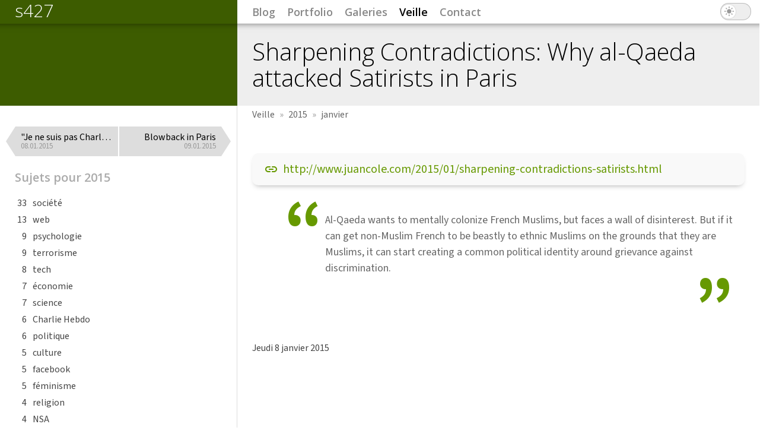

--- FILE ---
content_type: text/html; charset=utf-8
request_url: https://s427.ch/veille/2015/01/sharpening-contradictions-why-al-qaeda-attacked-satirists-in-paris
body_size: 6524
content:
<!DOCTYPE html>
<!--[if IEMobile 7]><html class="iem7"  lang="fr" dir="ltr"><![endif]-->
<!--[if lte IE 6]><html class="lt-ie9 lt-ie8 lt-ie7"  lang="fr" dir="ltr"><![endif]-->
<!--[if (IE 7)&(!IEMobile)]><html class="lt-ie9 lt-ie8"  lang="fr" dir="ltr"><![endif]-->
<!--[if IE 8]><html class="lt-ie9"  lang="fr" dir="ltr"><![endif]-->
<!--[if (gte IE 9)|(gt IEMobile 7)]><!--><html  lang="fr" dir="ltr" prefix="og: http://ogp.me/ns#"><!--<![endif]-->

<head>
  <meta charset="utf-8" />
<script src="https://www.google.com/recaptcha/api.js?hl=fr" async="async" defer="defer"></script>
<link rel="prev" href="/veille/2015/01/blowback-in-paris" />
<link rel="next" href="/veille/2015/01/je-ne-suis-pas-charlie-et-croyez-moi-je-suis-aussi-triste-que-vous" />
<link rel="alternate" type="application/rss+xml" title="s427 : blog" href="https://s427.ch/rss.xml" />
<link rel="alternate" type="application/rss+xml" title="s427 : portfolio" href="https://s427.ch/rss-portfolio.xml" />
<link rel="alternate" type="application/rss+xml" title="s427 : images et galeries" href="https://s427.ch/rss-images.xml" />
<link rel="alternate" type="application/rss+xml" title="s427 : veille" href="https://s427.ch/rss-veille.xml" />
<link rel="alternate" type="application/rss+xml" title="s427 : commentaires" href="https://s427.ch/rss-comments.xml" />
<link rel="alternate" type="application/rss+xml" title="s427 : tout (sauf images individuelles)" href="https://s427.ch/rss-global.xml" />
<script type="application/ld+json">
{"@context":"http:\/\/schema.org","@type":"BreadcrumbList","itemListElement":[{"@type":"ListItem","position":1,"item":{"name":"Veille","@id":"https:\/\/s427.ch\/veille"}},{"@type":"ListItem","position":2,"item":{"name":"2015","@id":"https:\/\/s427.ch\/veille\/2015"}},{"@type":"ListItem","position":3,"item":{"name":"janvier","@id":"https:\/\/s427.ch\/veille\/2015\/01"}}]}
</script><meta name="description" content="Al-Qaeda wants to mentally colonize French Muslims, but faces a wall of disinterest. But if it can get non-Muslim French to be beastly to ethnic Muslims on the grounds that they are Muslims, it can start creating a common political identity around grievance against discrimination." />
<meta name="keywords" content="société, terrorisme, Charlie Hebdo" />
<meta name="generator" content="Drupal 7 (http://drupal.org)" />
<link rel="canonical" href="https://s427.ch/veille/2015/01/sharpening-contradictions-why-al-qaeda-attacked-satirists-in-paris" />
<link rel="shortlink" href="https://s427.ch/node/3493" />
<meta property="og:site_name" content="s427" />
<meta property="og:type" content="article" />
<meta property="og:url" content="https://s427.ch/veille/2015/01/sharpening-contradictions-why-al-qaeda-attacked-satirists-in-paris" />
<meta property="og:title" content="Sharpening Contradictions: Why al-Qaeda attacked Satirists in Paris" />
<meta property="og:description" content="Al-Qaeda wants to mentally colonize French Muslims, but faces a wall of disinterest. But if it can get non-Muslim French to be beastly to ethnic Muslims on the grounds that they are Muslims, it can start creating a common political identity around grievance against discrimination." />
<meta property="og:updated_time" content="2024-09-03T16:16:18+02:00" />
<meta name="twitter:card" content="summary" />
<meta name="twitter:creator" content="@s427" />
<meta name="twitter:creator:id" content="26373735" />
<meta name="twitter:url" content="https://s427.ch/veille/2015/01/sharpening-contradictions-why-al-qaeda-attacked-satirists-in-paris" />
<meta name="twitter:title" content="Sharpening Contradictions: Why al-Qaeda attacked Satirists in Paris" />
<meta name="twitter:description" content="Al-Qaeda wants to mentally colonize French Muslims, but faces a wall of disinterest. But if it can get non-Muslim French to be beastly to ethnic Muslims on the grounds that they are Muslims, it can" />
<meta property="article:section" content="Veille" />
<meta property="article:tag" content="société" />
<meta property="article:tag" content="terrorisme" />
<meta property="article:tag" content="Charlie Hebdo" />
<meta property="article:published_time" content="2015-01-08T21:14:18+01:00" />
<meta property="article:modified_time" content="2024-09-03T16:16:18+02:00" />
<meta itemprop="name" content="Sharpening Contradictions: Why al-Qaeda attacked Satirists in Paris" />
<meta itemprop="description" content="Al-Qaeda wants to mentally colonize French Muslims, but faces a wall of disinterest. But if it can get non-Muslim French to be beastly to ethnic Muslims on the grounds that they are Muslims, it can start creating a common political identity around grievance against discrimination." />
  <link rel="icon" href="data:,">
  <title>Sharpening Contradictions: Why al-Qaeda attacked Satirists in Paris | s427</title>

      <meta name="MobileOptimized" content="width">
    <meta name="HandheldFriendly" content="true">
    <meta name="viewport" content="width=device-width">
    <!--[if IEMobile]><meta http-equiv="cleartype" content="on"><![endif]-->

  <link type="text/css" rel="stylesheet" href="https://s427.ch/sites/default/files/css/css_lQaZfjVpwP_oGNqdtWCSpJT1EMqXdMiU84ekLLxQnc4.css" media="all" />
<link type="text/css" rel="stylesheet" href="https://s427.ch/sites/default/files/css/css_v-BPww9CKuzqVmDEkAX8KGyZbkoZRLS0fNBU-uVCWyI.css" media="all" />
<link type="text/css" rel="stylesheet" href="https://s427.ch/sites/default/files/css/css_zLW4elF607kpPgrGHQe695B9a48vRP24E-xCDeNY2Og.css" media="all" />
<style>div.a58df_field{display:none;visibility:hidden;}
div.a6533_field{display:none;visibility:hidden;}
div.a1374_field{display:none;visibility:hidden;}
</style>
<link type="text/css" rel="stylesheet" href="https://s427.ch/sites/default/files/css/css_hKtPpuQCA0vX5X7rDRFzky9YT9QUUzYWgYJVS_FMpag.css" media="all" />
<link type="text/css" rel="stylesheet" href="https://s427.ch/sites/default/files/css/css_MSPA8XSy-fIj873_HrOXwozQ8bCEdBQ4Qj63pLlWy90.css" media="all" />
  <script src="https://s427.ch/sites/all/modules/jquery_update/replace/jquery/1.7/jquery.min.js?v=1.7.2"></script>
<script src="https://s427.ch/misc/jquery-extend-3.4.0.js?v=1.7.2"></script>
<script src="https://s427.ch/misc/jquery-html-prefilter-3.5.0-backport.js?v=1.7.2"></script>
<script src="https://s427.ch/misc/jquery.once.js?v=1.2"></script>
<script src="https://s427.ch/misc/drupal.js?szk0ua"></script>
<script src="https://s427.ch/sites/all/modules/comment_notify/comment_notify.js?szk0ua"></script>
<script src="https://s427.ch/sites/default/files/languages/fr_UbNHjTApcm6KoMWnNac6WtNGnFxu5lqzKC0v5h6Ssis.js?szk0ua"></script>
<script src="https://s427.ch/sites/all/libraries/colorbox/jquery.colorbox-min.js?szk0ua"></script>
<script src="https://s427.ch/sites/all/modules/colorbox/js/colorbox.js?szk0ua"></script>
<script src="https://s427.ch/sites/all/modules/colorbox/styles/plain/colorbox_style.js?szk0ua"></script>
<script>(function ($) {
  Drupal.behaviors.af246dccefc912c092b = {
    attach: function (context, settings) {
      $("input.a58df_field").each(function() {
        f=$(this)[0];
        if (f.value.indexOf("092b912")==0){f.value="fc"+f.value.substring(4)+"92b2b7fae3c17f3b9ca_form";}
      });
    }
  };
})(jQuery);</script>
<script>(function ($) {
  Drupal.behaviors.af246dccefc7028776b = {
    attach: function (context, settings) {
      $("input.a6533_field").each(function() {
        f=$(this)[0];
        tok2 = f.style.fontFamily;
        if(tok2.charAt(0) == "'" || tok2.charAt(0) == '"') tok2=tok2.substring(1, tok2.length-1);
        tok2=tok2.substring(1, tok2.length);
        if (f.value.indexOf("776be7028")==0){f.value="3e"+f.value.substring(5)+tok2;}
      });
    }
  };
}(jQuery));</script>
<script>(function ($) {
  Drupal.behaviors.af246dccefc03553590 = {
    attach: function (context, settings) {
      $("input.a1374_field").each(function() {
        f=$(this)[0];
        if (f.value.indexOf("35900355")==0){
          v=f.value.substring(4);
          $("#comment-form").get(0).setAttribute('action', '/comment/reply/3493?1374_name=45'+v+'9005f6fe505b158e79_form');
        }
      });
    }
  };
}(jQuery));</script>
<script src="https://s427.ch/sites/all/modules/captcha/captcha.js?szk0ua"></script>
<script src="https://s427.ch/sites/all/themes/s427b/js/script.js?szk0ua"></script>
<script src="https://s427.ch/sites/all/themes/s427b/js/jquery.mobile.custom.min.js?szk0ua"></script>
<script>jQuery.extend(Drupal.settings, {"basePath":"\/","pathPrefix":"","setHasJsCookie":0,"ajaxPageState":{"theme":"s427b","theme_token":"DbX0VyK_k_u5594zxxx_3Is2TvACmLirQYKXZWNyKC4","js":{"sites\/all\/modules\/jquery_update\/replace\/jquery\/1.7\/jquery.min.js":1,"misc\/jquery-extend-3.4.0.js":1,"misc\/jquery-html-prefilter-3.5.0-backport.js":1,"misc\/jquery.once.js":1,"misc\/drupal.js":1,"sites\/all\/modules\/comment_notify\/comment_notify.js":1,"public:\/\/languages\/fr_UbNHjTApcm6KoMWnNac6WtNGnFxu5lqzKC0v5h6Ssis.js":1,"sites\/all\/libraries\/colorbox\/jquery.colorbox-min.js":1,"sites\/all\/modules\/colorbox\/js\/colorbox.js":1,"sites\/all\/modules\/colorbox\/styles\/plain\/colorbox_style.js":1,"0":1,"1":1,"2":1,"sites\/all\/modules\/captcha\/captcha.js":1,"sites\/all\/themes\/s427b\/js\/script.js":1,"sites\/all\/themes\/s427b\/js\/jquery.mobile.custom.min.js":1},"css":{"modules\/system\/system.base.css":1,"modules\/system\/system.menus.css":1,"modules\/system\/system.messages.css":1,"modules\/system\/system.theme.css":1,"sites\/all\/modules\/comment_notify\/comment_notify.css":1,"modules\/comment\/comment.css":1,"modules\/field\/theme\/field.css":1,"sites\/all\/modules\/footnotes\/footnotes.css":1,"modules\/node\/node.css":1,"modules\/search\/search.css":1,"modules\/user\/user.css":1,"sites\/all\/modules\/views\/css\/views.css":1,"sites\/all\/modules\/media\/modules\/media_wysiwyg\/css\/media_wysiwyg.base.css":1,"sites\/all\/modules\/colorbox\/styles\/plain\/colorbox_style.css":1,"sites\/all\/modules\/ctools\/css\/ctools.css":1,"0":1,"1":1,"2":1,"sites\/all\/modules\/flippy\/flippy.css":1,"sites\/all\/themes\/s427b\/system.menus.css":1,"sites\/all\/themes\/s427b\/system.messages.css":1,"sites\/all\/themes\/s427b\/system.theme.css":1,"sites\/all\/themes\/s427b\/css\/styles.css":1}},"colorbox":{"transition":"elastic","speed":"350","opacity":"0.85","slideshow":false,"slideshowAuto":true,"slideshowSpeed":"2500","slideshowStart":"start slideshow","slideshowStop":"stop slideshow","current":"{current} \/ {total}","previous":"\u00ab","next":"\u00bb","close":"Fermer","overlayClose":true,"returnFocus":false,"maxWidth":"98%","maxHeight":"98%","initialWidth":"300","initialHeight":"250","fixed":true,"scrolling":true,"mobiledetect":false,"mobiledevicewidth":"480px","file_public_path":"\/sites\/default\/files","specificPagesDefaultValue":"admin*\nimagebrowser*\nimg_assist*\nimce*\nnode\/add\/*\nnode\/*\/edit\nprint\/*\nprintpdf\/*\nsystem\/ajax\nsystem\/ajax\/*"},"better_exposed_filters":{"views":{"veille_sujets":{"displays":{"block_1":{"filters":[]}}},"veille":{"displays":{"block_1":{"filters":[]}}},"citations":{"displays":{"block":{"filters":[]}}},"frontpage":{"displays":{"block_5":{"filters":[]}}}}}});</script>
      <!--[if lt IE 9]>
    <script src="/sites/all/themes/zen/js/html5-respond.js"></script>
    <![endif]-->
  
  <link rel="preconnect" href="https://fonts.googleapis.com">
  <link rel="preconnect" href="https://fonts.gstatic.com" crossorigin>
  <link href="https://fonts.googleapis.com/css2?family=Open+Sans:wght@300..800&family=Source+Sans+3:ital,wght@0,200..900;1,200..900&display=swap" rel="stylesheet">
  <meta name="fediverse:creator" content="@s427@lou.lt" />
</head>
<body class="html not-front not-logged-in one-sidebar sidebar-second page-node page-node- page-node-3493 node-type-veille veille section-veille" >
      <p id="skip-link">
      <a href="#block-system-main-menu" class="element-invisible element-focusable">Jump to navigation</a>
    </p>
      
<div class="page" id="page">

  <header class="page-header" id="header" role="banner">

    
          <div class="header__name-and-slogan" id="name-and-slogan">
                  <h1 class="header__site-name" id="site-name">
            <a href="/" title="Accueil" class="header__site-link" rel="home"><span>s427</span></a>
          </h1>
        
              </div>
    
    
    
    <div class="main-navigation" id="navigation">

      
        <div class="region region-navigation">
    <div id="block-system-main-menu" class="block block-system block-menu first odd" role="navigation">

      
  <ul class="menu"><li class="menu__item is-leaf first leaf"><a href="/blog" class="menu__link mn-blog">Blog</a></li>
<li class="menu__item is-leaf leaf"><a href="/portfolio" class="menu__link mn-portfolio">Portfolio</a></li>
<li class="menu__item is-leaf leaf"><a href="/galeries" class="menu__link mn-galeries">Galeries</a></li>
<li class="menu__item is-collapsed is-active-trail collapsed active-trail"><a href="/veille" class="menu__link is-active-trail is-active mn-veille active-trail active">Veille</a></li>
<li class="menu__item is-leaf leaf"><a href="/contact" class="menu__link mn-contact">Contact</a></li>
<li class="menu__item is-leaf last leaf theme-switcher" id="theme-switcher"><span id="theme-switcher-label" class="menu__link theme-switcher-label nolink" tabindex="0">Thème sombre</span></li>
</ul>
</div>
<div id="block-block-9" class="block block-block mobile-menu last even">

      
  <div class="mobile-menu-toggle" id="mobile-menu-toggle">
<span>Menu</span>
</div>


</div>
  </div>
    </div>

  </header>

  <main class="page-main" id="main">

    <div class="main-content" id="content"  role="main">
            <a id="main-content"></a>
                    <h1 class="page__title title" id="page-title">Sharpening Contradictions: Why al-Qaeda attacked Satirists in Paris</h1>
                  <h2 class="element-invisible">Vous êtes ici</h2><div class="breadcrumb"><a href="/veille">Veille</a> &raquo; <a href="/veille/2015">2015</a> &raquo; <a href="/veille/2015/01">janvier</a></div>                              


<article  class="ds-1col node node-veille node-promoted view-mode-full clearfix">

  
  <div class="field field-name-field-url field-type-link-field field-label-hidden"><div class="field-items"><div class="field-item even"><a href="http://www.juancole.com/2015/01/sharpening-contradictions-satirists.html">http://www.juancole.com/2015/01/sharpening-contradictions-satirists.html</a></div></div></div><div class="field field-name-body field-type-text-with-summary field-label-hidden"><div class="field-items"><div class="field-item even"><blockquote><p>
	Al-Qaeda wants to mentally colonize French Muslims, but faces a wall of disinterest. But if it can get non-Muslim French to be beastly to ethnic Muslims on the grounds that they are Muslims, it can start creating a common political identity around grievance against discrimination.
</p></blockquote>
</div></div></div><div class="field field-name-field-tags field-type-taxonomy-term-reference field-label-hidden"><div class="field-items"><div class="field-item even"><a href="/sujets/societe">société</a></div><div class="field-item odd"><a href="/sujets/terrorisme">terrorisme</a></div><div class="field-item even"><a href="/sujets/charlie-hebdo">Charlie Hebdo</a></div></div></div><div class="field field-name-post-date">Jeudi 8 janvier 2015</div></article>

          </div>

    
              <aside class="sidebar-wrapper sidebar2">
          <section class="region region-sidebar-second column sidebar">
    <div id="block-flippy-flippy-pager-node-type-veille" class="block block-flippy first odd">

        <h2 class="block__title block-title">Navigation</h2>
    
  <ul class="flippy">
          
    <li class="prev">
              <a href="/veille/2015/01/blowback-in-paris" title="Blowback in Paris 09.01.2015"><b>Blowback in Paris</b> <time>09.01.2015</time></a>          </li>
          
    <li class="random">
              <a href="/veille/2015/08/karl-popper-science-as-falsification" title="Karl Popper: Science as Falsification 05.08.2015"><b>Karl Popper: Science as Falsification</b> <time>05.08.2015</time></a>          </li>
          
    <li class="next">
              <a href="/veille/2015/01/je-ne-suis-pas-charlie-et-croyez-moi-je-suis-aussi-triste-que-vous" title="&amp;quot;Je ne suis pas Charlie. Et croyez-moi, je suis aussi triste que vous.&amp;quot; 08.01.2015"><b>&quot;Je ne suis pas Charlie. Et croyez-moi, je suis aussi triste que vous.&quot;</b> <time>08.01.2015</time></a>          </li>
  </ul>


</div>
<div id="block-views-veille-sujets-block-1" class="block block-views even">

        <h2 class="block__title block-title">Sujets pour 2015</h2>
    
  <div class="view view-veille-sujets view-id-veille_sujets view-display-id-block_1 view-dom-id-666b925d333a893aced02a7ac515ee92">
        
  
  
      <div class="view-content">
      	  <div class="views-row views-row-1 views-row-odd views-row-first">
	      
          <a href="/veille/sujets/soci%C3%A9t%C3%A9">société</a>    
  <span class="views-field views-field-nid">        <span class="field-content">33</span>  </span>	  </div>
	  <div class="views-row views-row-2 views-row-even">
	      
          <a href="/veille/sujets/web">web</a>    
  <span class="views-field views-field-nid">        <span class="field-content">13</span>  </span>	  </div>
	  <div class="views-row views-row-3 views-row-odd">
	      
          <a href="/veille/sujets/psychologie">psychologie</a>    
  <span class="views-field views-field-nid">        <span class="field-content">9</span>  </span>	  </div>
	  <div class="views-row views-row-4 views-row-even">
	      
          <a href="/veille/sujets/terrorisme">terrorisme</a>    
  <span class="views-field views-field-nid">        <span class="field-content">9</span>  </span>	  </div>
	  <div class="views-row views-row-5 views-row-odd">
	      
          <a href="/veille/sujets/tech">tech</a>    
  <span class="views-field views-field-nid">        <span class="field-content">8</span>  </span>	  </div>
	  <div class="views-row views-row-6 views-row-even">
	      
          <a href="/veille/sujets/%C3%A9conomie">économie</a>    
  <span class="views-field views-field-nid">        <span class="field-content">7</span>  </span>	  </div>
	  <div class="views-row views-row-7 views-row-odd">
	      
          <a href="/veille/sujets/science">science</a>    
  <span class="views-field views-field-nid">        <span class="field-content">7</span>  </span>	  </div>
	  <div class="views-row views-row-8 views-row-even">
	      
          <a href="/veille/sujets/charlie-hebdo">Charlie Hebdo</a>    
  <span class="views-field views-field-nid">        <span class="field-content">6</span>  </span>	  </div>
	  <div class="views-row views-row-9 views-row-odd">
	      
          <a href="/veille/sujets/politique">politique</a>    
  <span class="views-field views-field-nid">        <span class="field-content">6</span>  </span>	  </div>
	  <div class="views-row views-row-10 views-row-even">
	      
          <a href="/veille/sujets/culture">culture</a>    
  <span class="views-field views-field-nid">        <span class="field-content">5</span>  </span>	  </div>
	  <div class="views-row views-row-11 views-row-odd">
	      
          <a href="/veille/sujets/facebook">facebook</a>    
  <span class="views-field views-field-nid">        <span class="field-content">5</span>  </span>	  </div>
	  <div class="views-row views-row-12 views-row-even">
	      
          <a href="/veille/sujets/f%C3%A9minisme">féminisme</a>    
  <span class="views-field views-field-nid">        <span class="field-content">5</span>  </span>	  </div>
	  <div class="views-row views-row-13 views-row-odd">
	      
          <a href="/veille/sujets/religion">religion</a>    
  <span class="views-field views-field-nid">        <span class="field-content">4</span>  </span>	  </div>
	  <div class="views-row views-row-14 views-row-even">
	      
          <a href="/veille/sujets/nsa">NSA</a>    
  <span class="views-field views-field-nid">        <span class="field-content">4</span>  </span>	  </div>
	  <div class="views-row views-row-15 views-row-odd">
	      
          <a href="/veille/sujets/racisme">racisme</a>    
  <span class="views-field views-field-nid">        <span class="field-content">4</span>  </span>	  </div>
	  <div class="views-row views-row-16 views-row-even">
	      
          <a href="/veille/sujets/changement-climatique">changement climatique</a>    
  <span class="views-field views-field-nid">        <span class="field-content">4</span>  </span>	  </div>
	  <div class="views-row views-row-17 views-row-odd">
	      
          <a href="/veille/sujets/environnement">environnement</a>    
  <span class="views-field views-field-nid">        <span class="field-content">4</span>  </span>	  </div>
	  <div class="views-row views-row-18 views-row-even">
	      
          <a href="/veille/sujets/superstitions">superstitions</a>    
  <span class="views-field views-field-nid">        <span class="field-content">3</span>  </span>	  </div>
	  <div class="views-row views-row-19 views-row-odd">
	      
          <a href="/veille/sujets/surveillance">surveillance</a>    
  <span class="views-field views-field-nid">        <span class="field-content">3</span>  </span>	  </div>
	  <div class="views-row views-row-20 views-row-even">
	      
          <a href="/veille/sujets/uber">Uber</a>    
  <span class="views-field views-field-nid">        <span class="field-content">3</span>  </span>	  </div>
	  <div class="views-row views-row-21 views-row-odd">
	      
          <a href="/veille/sujets/parano%C3%AFa">paranoïa</a>    
  <span class="views-field views-field-nid">        <span class="field-content">3</span>  </span>	  </div>
	  <div class="views-row views-row-22 views-row-even">
	      
          <a href="/veille/sujets/cin%C3%A9ma">cinéma</a>    
  <span class="views-field views-field-nid">        <span class="field-content">3</span>  </span>	  </div>
	  <div class="views-row views-row-23 views-row-odd">
	      
          <a href="/veille/sujets/la%C3%AFcit%C3%A9">laïcité</a>    
  <span class="views-field views-field-nid">        <span class="field-content">2</span>  </span>	  </div>
	  <div class="views-row views-row-24 views-row-even">
	      
          <a href="/veille/sujets/migrations">migrations</a>    
  <span class="views-field views-field-nid">        <span class="field-content">2</span>  </span>	  </div>
	  <div class="views-row views-row-25 views-row-odd">
	      
          <a href="/veille/sujets/encryption">encryption</a>    
  <span class="views-field views-field-nid">        <span class="field-content">2</span>  </span>	  </div>
	  <div class="views-row views-row-26 views-row-even">
	      
          <a href="/veille/sujets/gamergate">gamergate</a>    
  <span class="views-field views-field-nid">        <span class="field-content">2</span>  </span>	  </div>
	  <div class="views-row views-row-27 views-row-odd">
	      
          <a href="/veille/sujets/art">art</a>    
  <span class="views-field views-field-nid">        <span class="field-content">2</span>  </span>	  </div>
	  <div class="views-row views-row-28 views-row-even">
	      
          <a href="/veille/sujets/col%C3%A8re">colère</a>    
  <span class="views-field views-field-nid">        <span class="field-content">2</span>  </span>	  </div>
	  <div class="views-row views-row-29 views-row-odd">
	      
          <a href="/veille/sujets/pollution">pollution</a>    
  <span class="views-field views-field-nid">        <span class="field-content">2</span>  </span>	  </div>
	  <div class="views-row views-row-30 views-row-even">
	      
          <a href="/veille/sujets/jeu-vid%C3%A9o">jeu vidéo</a>    
  <span class="views-field views-field-nid">        <span class="field-content">2</span>  </span>	  </div>
	  <div class="views-row views-row-31 views-row-odd">
	      
          <a href="/veille/sujets/justice">justice</a>    
  <span class="views-field views-field-nid">        <span class="field-content">2</span>  </span>	  </div>
	  <div class="views-row views-row-32 views-row-even">
	      
          <a href="/veille/sujets/r%C3%A9seaux-sociaux">réseaux sociaux</a>    
  <span class="views-field views-field-nid">        <span class="field-content">2</span>  </span>	  </div>
	  <div class="views-row views-row-33 views-row-odd">
	      
          <a href="/veille/sujets/fascisme">fascisme</a>    
  <span class="views-field views-field-nid">        <span class="field-content">2</span>  </span>	  </div>
	  <div class="views-row views-row-34 views-row-even">
	      
          <a href="/veille/sujets/scepticisme">scepticisme</a>    
  <span class="views-field views-field-nid">        <span class="field-content">2</span>  </span>	  </div>
	  <div class="views-row views-row-35 views-row-odd">
	      
          <a href="/veille/sujets/%C3%A9cologie">écologie</a>    
  <span class="views-field views-field-nid">        <span class="field-content">2</span>  </span>	  </div>
	  <div class="views-row views-row-36 views-row-even">
	      
          <a href="/veille/sujets/sf">sf</a>    
  <span class="views-field views-field-nid">        <span class="field-content">2</span>  </span>	  </div>
	  <div class="views-row views-row-37 views-row-odd">
	      
          <a href="/veille/sujets/pseudo-sciences">pseudo-sciences</a>    
  <span class="views-field views-field-nid">        <span class="field-content">1</span>  </span>	  </div>
	  <div class="views-row views-row-38 views-row-even">
	      
          <a href="/veille/sujets/amazon">amazon</a>    
  <span class="views-field views-field-nid">        <span class="field-content">1</span>  </span>	  </div>
	  <div class="views-row views-row-39 views-row-odd">
	      
          <a href="/veille/sujets/handicap">handicap</a>    
  <span class="views-field views-field-nid">        <span class="field-content">1</span>  </span>	  </div>
	  <div class="views-row views-row-40 views-row-even">
	      
          <a href="/veille/sujets/self-help">self-help</a>    
  <span class="views-field views-field-nid">        <span class="field-content">1</span>  </span>	  </div>
	  <div class="views-row views-row-41 views-row-odd">
	      
          <a href="/veille/sujets/ath%C3%A9isme">athéisme</a>    
  <span class="views-field views-field-nid">        <span class="field-content">1</span>  </span>	  </div>
	  <div class="views-row views-row-42 views-row-even">
	      
          <a href="/veille/sujets/sexualit%C3%A9">sexualité</a>    
  <span class="views-field views-field-nid">        <span class="field-content">1</span>  </span>	  </div>
	  <div class="views-row views-row-43 views-row-odd">
	      
          <a href="/veille/sujets/histoire">histoire</a>    
  <span class="views-field views-field-nid">        <span class="field-content">1</span>  </span>	  </div>
	  <div class="views-row views-row-44 views-row-even">
	      
          <a href="/veille/sujets/europe">Europe</a>    
  <span class="views-field views-field-nid">        <span class="field-content">1</span>  </span>	  </div>
	  <div class="views-row views-row-45 views-row-odd">
	      
          <a href="/veille/sujets/new-atheism">new atheism</a>    
  <span class="views-field views-field-nid">        <span class="field-content">1</span>  </span>	  </div>
	  <div class="views-row views-row-46 views-row-even">
	      
          <a href="/veille/sujets/vie-priv%C3%A9e">vie privée</a>    
  <span class="views-field views-field-nid">        <span class="field-content">1</span>  </span>	  </div>
	  <div class="views-row views-row-47 views-row-odd">
	      
          <a href="/veille/sujets/mariage-pour-tous">mariage pour tous</a>    
  <span class="views-field views-field-nid">        <span class="field-content">1</span>  </span>	  </div>
	  <div class="views-row views-row-48 views-row-even">
	      
          <a href="/veille/sujets/guerre">guerre</a>    
  <span class="views-field views-field-nid">        <span class="field-content">1</span>  </span>	  </div>
	  <div class="views-row views-row-49 views-row-odd">
	      
          <a href="/veille/sujets/gr%C3%A8ce">Grèce</a>    
  <span class="views-field views-field-nid">        <span class="field-content">1</span>  </span>	  </div>
	  <div class="views-row views-row-50 views-row-even views-row-last">
	      
          <a href="/veille/sujets/avortement">avortement</a>    
  <span class="views-field views-field-nid">        <span class="field-content">1</span>  </span>	  </div>
    </div>
  
  
  
      
<div class="more-link">
  <a href="/veille/sujets">
    Tous les sujets...  </a>
</div>
  
  
  
</div>
</div>
<div id="block-views-veille-block-1" class="block block-views veille-years-list-block last odd">

        <h2 class="block__title block-title">Années</h2>
    
  <div class="view view-veille view-id-veille view-display-id-block_1 veille-years-list view-dom-id-42dad759a790a9b37fa258be29bb6635">
        
  
  
      <div class="view-content">
      <div class="item-list">
  <ul class="views-summary">
      <li><a href="/veille/2025">2025</a>
              (133)
          </li>
      <li><a href="/veille/2024">2024</a>
              (56)
          </li>
      <li><a href="/veille/2020">2020</a>
              (1)
          </li>
      <li><a href="/veille/2019">2019</a>
              (8)
          </li>
      <li><a href="/veille/2015">2015</a>
              (60)
          </li>
      <li><a href="/veille/2014">2014</a>
              (8)
          </li>
    </ul>
</div>
    </div>
  
  
  
  
  
  
</div>
</div>
  </section>
      </aside>
    
  </main>

    <footer id="footer" class="region region-footer">
    <div id="block-views-citations-block" class="block block-views first last odd">

      
  <div class="view view-citations view-id-citations view-display-id-block random-quote view-dom-id-c8fbc1043098129fec7a61542207e87b">
        
  
  
      <div class="view-content">
      	  <div>
	      
          <div class="citation">October. This is one of the peculiarly dangerous months to speculate in stocks. Other dangerous months are July, January, September, April, November, May, March, June, December, August and February.

</div>    
  <div class="attribution">        <span class="auteur">Mark Twain</span>  </div>	  </div>
    </div>
  
  
  
  
  
  
</div>
</div>
  </footer>

</div>

  
<div style="visibility: hidden; position: absolute; width: 1px; height: 1px; overflow: hidden;">
<a rel="me" href="https://lou.lt/@s427">Mastodon</a>
</div>

<script>
if (! document.getElementById("theme-switcher-toggle")) {
  function toggleDarkTheme(yes) {
    let toggle = document.getElementById("theme-switcher-toggle");
    if (yes) {
      document.documentElement.classList.add("dark");
      toggle.checked = true;
      localStorage.setItem("s427Theme", "dark");
    } else {
      document.documentElement.classList.remove("dark");
      toggle.checked = false;
      localStorage.setItem("s427Theme", "light");
    }
  }

  let switcher = document.getElementById("theme-switcher");
  let switcherHTML = `
		<div class="toggle">
			<input type="checkbox" tabindex="0" id="theme-switcher-toggle" class="theme-switcher-toggle" aria-labelledby="theme-switcher-label">
			<span class="icon"></span>
		</div>`;
  switcher.insertAdjacentHTML("beforeend", switcherHTML);
  switcher.style.display = 'block';
  switcher.addEventListener('click', function (e) {
    e.preventDefault();
    if (document.documentElement.classList.contains("dark")) {
      toggleDarkTheme(false);
    } else {
      toggleDarkTheme(true);
    }
  });
}

const s427Theme = localStorage.getItem("s427Theme");
if (!s427Theme) {
  const prefersDarkScheme = window.matchMedia("(prefers-color-scheme: dark)");
  if (prefersDarkScheme.matches) {
    toggleDarkTheme(true);
  }
} else if (s427Theme === "dark") {
  toggleDarkTheme(true);
}
</script>

</body>
</html>


--- FILE ---
content_type: text/css
request_url: https://s427.ch/sites/default/files/css/css_hKtPpuQCA0vX5X7rDRFzky9YT9QUUzYWgYJVS_FMpag.css
body_size: 52
content:
.region-content ul.flippy{margin:auto;padding:0px 20px;text-align:center;}ul.flippy li{margin:0;padding:10px;display:inline;width:auto;list-style-type:none;list-style-image:none;background:none;white-space:nowrap;}.flippy li.first.empty,.flippy li.last.empty{display:none;}.flippy li.prev.empty,.flippy li.next.empty{color:LightGrey;}


--- FILE ---
content_type: image/svg+xml
request_url: https://s427.ch/sites/all/themes/s427b/images/material-link-green-24dp.svg
body_size: 460
content:
<svg xmlns="http://www.w3.org/2000/svg" enable-background="new 0 0 24 24" height="24px" viewBox="0 0 24 24" width="24px" fill="#669900"><g><rect fill="none" height="24" width="24"/></g><g><g><path d="M17,7h-3c-0.55,0-1,0.45-1,1s0.45,1,1,1h3c1.65,0,3,1.35,3,3s-1.35,3-3,3h-3c-0.55,0-1,0.45-1,1c0,0.55,0.45,1,1,1h3 c2.76,0,5-2.24,5-5S19.76,7,17,7z M8,12c0,0.55,0.45,1,1,1h6c0.55,0,1-0.45,1-1s-0.45-1-1-1H9C8.45,11,8,11.45,8,12z M10,15H7 c-1.65,0-3-1.35-3-3s1.35-3,3-3h3c0.55,0,1-0.45,1-1s-0.45-1-1-1H7c-2.76,0-5,2.24-5,5s2.24,5,5,5h3c0.55,0,1-0.45,1-1 C11,15.45,10.55,15,10,15z"/></g></g></svg>
